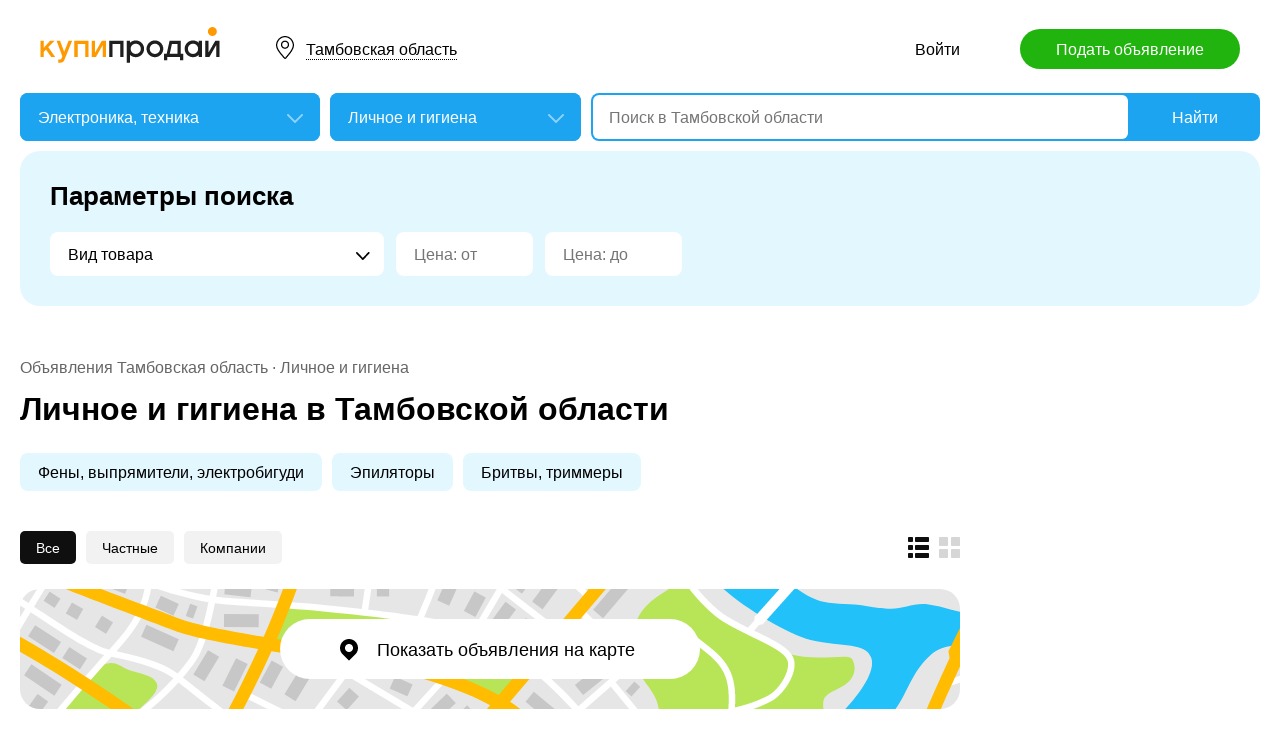

--- FILE ---
content_type: text/html; charset=utf-8
request_url: https://tambov.kupiprodai.ru/office/all_lichtexno/
body_size: 9835
content:
<!DOCTYPE html>
<html lang="ru">
<head>
	<meta http-equiv="Content-Type" content="text/html; charset=utf-8">
	<title>Бритвы, машинки для стрижки, фены и эпиляторы - купить товары для индивидуального ухода недорого в Тамбовской области</title>
	<meta name="description" content="Объявления о продаже бритв, машинок для стрижки, фенов и эпиляторов. Все для индивидуального ухода в Тамбовской области по низким ценам на КупиПродай.">
	<meta name="keywords" content="Личное и гигиена, Тамбовская область">
	<link rel="preconnect" href="//mc.yandex.ru">
	<link rel="stylesheet" href="https://kupiprodai.ru/styles/style_new.css?20012026" type="text/css">
	<link rel="stylesheet" href="https://kupiprodai.ru/styles/jquery-ui.min.css" type="text/css">
	<link rel="icon" href="https://tambov.kupiprodai.ru/favicon-120x120.png" sizes="120x120" type="image/png">
	<link rel="icon" href="https://tambov.kupiprodai.ru/favicon-32x32.png" sizes="32x32" type="image/png">
	<link rel="shortcut icon" href="https://tambov.kupiprodai.ru/favicon.ico" type="image/x-icon">
	<link rel="yandex-tableau-widget" href="https://tambov.kupiprodai.ru/yandex-tableau-manifest.json">
		<script src="https://kupiprodai.ru/js/jquery-1.8.2.min.js"></script>
	<script src="https://kupiprodai.ru/js/jquery-ui.min.js"></script>
	<script src="https://kupiprodai.ru/js/intersection-observe.polyfill.js?20012026"></script>
	<script src="https://kupiprodai.ru/js/lazyLoad.js?20012026"></script>
	<script src="https://kupiprodai.ru/js/params_data.js?20012026"></script>
	<script src="https://kupiprodai.ru/js/params_core.js?20012026"></script>
	<script src="https://kupiprodai.ru/js/metro_array.js?20012026"></script>
	<script src="https://kupiprodai.ru/js/metro_core.js?20012026"></script>
</head>
<body>
	<script>
		$(function() {
			img_add_like = "https://kupiprodai.ru/images/pc/flag_off.svg";
			img_remove_like = "https://kupiprodai.ru/images/pc/flag_on.svg";
			add_like_text = "Разместить здесь";
			remove_like_text = "Размещено";
			bbslike_id = "";
			vip_site = "https://vip.kupiprodai.ru";
			site = "https://kupiprodai.ru";
			favorite_image_on = "https://kupiprodai.ru/images/pc/heart_on.svg";
			favorite_image_off = "https://kupiprodai.ru/images/pc/heart_off.svg";
		});
	</script>
	
	<header>
		<div class="content_center relative box-sizing">
			<div class="top">
	<a href="https://kupiprodai.ru/"><img class="logo" src="https://kupiprodai.ru/images/pc/logo.svg" width="180" height="36" alt="КупиПродай" title="КупиПродай"></a>
	<div class="region"><a id="cityhref" href="#">Тамбовская область</a></div>
	<a class="add box-sizing" href="https://kupiprodai.ru/login/">Подать объявление</a>
	<div class="menu">
				<a class="menu_link" href="https://kupiprodai.ru/login/">Войти </a>
						
	</div>
</div>

			<script>
var new_design = true;
$(function() {
	$.ajaxSetup({
		xhrFields: { withCredentials: true }
	});
	$("#searchword").autocomplete({
		source: "https://vip.kupiprodai.ru/api/getsearchhints/?params="+ btoa($("input[name='cityid']").val()+':'+$("#metro_id").val()+':'+$("input[name='personal']").val()+':'+$("input[name='search_price_from']").val()+':'+$("input[name='search_price_to']").val()),
		minLength: 0,
		select: function( event, ui ) {
			if (ui.item.sUrl != '') location.href = ui.item.sUrl;
			else $("#searchword").val(ui.item.sLabel);
			return false;
		}
	}).autocomplete( "instance" )._renderItem = function( ul, item ) {
		var text = "<div>" + item.sLabel;
		if (item.mLabel != '') text += "<span>" + item.mLabel + "</span>";
		text += '</div>';
		return $( "<li>" )
			.append( text )
			.appendTo( ul );
	};
	$("#searchword").click(function() {
		if ($(this).val().length == 0) {
			$(this).autocomplete("search");
		}
	});

	$("#cityhref").click(function() {
		$(".region_block").show();
		if ($("#citysel").val().length == 0) {
			$("#citysel").autocomplete("search");
		}
		return false;
	});

	$("#citysel").autocomplete({
		source: "/getcitys.php?links=1&new=1",
		minLength: 0,
		search: function(event, ui) {
			$('#citys-output ul').empty();
		}
	}).autocomplete( "instance" )._renderItem = function(ul, item) {
		return $('<li>')
				.data('item.autocomplete', item)
				.append(item.value.replace("(", "<br> <span>").replace(")", "</span>"))
				.appendTo($('#citys-output ul'));
	};
	$("#citysel").click(function() {
		$(this).val("");
		if ($(this).val().length == 0) {
			$(this).autocomplete("search");
		}
	});

	$('#citysel_close').click(function () {
		$('#citys-output ul').empty();
		$(".region_block").hide();

		return false;
	});

	var spodrazdely = [];
	$.getJSON("https://vip.kupiprodai.ru/api/getpodrazdely/", function(data) { spodrazdely = data; });
	$('#razdel_id_choose').on('change', function() {
		var razdel_id = this.value;
		$("#cat_id").empty();
		if (razdel_id != -1) {
			var text = "Выберите подкатегорию";
			var o = new Option(text, razdel_id + '_' + 0);
			$(o).html(text);
			$("#cat_id").append(o);
			$.each(spodrazdely[this.value], function (i, item) {
				var o = new Option(item.name, razdel_id + '_' + item.id);
				$(o).html(item.name);
				$("#cat_id").append(o);
			});
			$("#cat_id").change();
			$("#cat_id_block").show();
		} else {
			$("#cat_id_block").hide();
			$("#params").hide();
		}
	});

	show_metro(0,0);
	$('#params').on('change', 'select,input:text', function() {
		$('#searchformconfirm').show();
	});
});
</script>

<form method="post" action="https://kupiprodai.ru/search/" id="searchform">
	<div class="hideit region_block" id="citys-output">
		<input class="input margin_bottom_15 box-sizing ui-autocomplete-input" id="citysel" type="text" name="city" placeholder="Регион или город" value="" autocomplete="off">
		<a class="modal_block_close" id="citysel_close" href="#"></a>
		<ul class="citysel-ul"></ul>
	</div>
	<div class="search">
		<div class="search_select">
			<select class="select" name="razdel_id_choose" id="razdel_id_choose">
				<option data-id="-1" value="-1" >Во всех категориях</option>
									<option value="1" >Транспорт</option>
									<option value="9" >Недвижимость</option>
									<option value="16" >Личные вещи</option>
									<option value="19" selected>Электроника, техника</option>
									<option value="27" >Дом и сад, мебель, бытовое</option>
									<option value="31" >Текстиль</option>
									<option value="42" >Животные</option>
									<option value="51" >Услуги и предложения</option>
									<option value="59" >Работа</option>
									<option value="75" >Хобби, Отдых, Спорт</option>
									<option value="331" >Оборудование</option>
									<option value="342" >Сырье</option>
									<option value="351" >Строительные товары и услуги</option>
									<option value="359" >Продукты питания</option>
							</select>
		</div>
		<div class="search_select " id="cat_id_block">
			<select class="select" name="cat_id" id="cat_id">
																																																							<option value="19_0">Выберите подкатегорию</option>
															<option  value="19_20">Электроника</option>
															<option  value="19_12">Техника для дома</option>
															<option  value="19_150">Техника для кухни</option>
															<option  value="19_151">Климатическая техника</option>
															<option selected value="19_153">Личное и гигиена</option>
																																																																																																																																							</select>
		</div>
		<div class="search_form">
			<input class="searching box-sizing" placeholder="Поиск в Тамбовской области" id="searchword" type="text" size="25" name="searching" value="" autocomplete="off">
								</div>
		<div class="search_button">
			<input type="hidden" id="cityid" name="cityid" value="-66">
			<input type="hidden" name="personal" value="-1">
			<input type="submit" id="searchSub" value="Найти">
		</div>
	</div>

	<fieldset class="search_params font_size_0 box-sizing" id="params" >
		<span class="title26 block margin_bottom_20">Параметры поиска</span>
														<select class="select search_params_standart" id="param_data129" data-param="129" name="paramdata[129]">
						<option value="">Вид товара</option>
																					<option  value="2217">Фены, выпрямители, электробигуди</option>
																												<option  value="2218">Эпиляторы</option>
																												<option  value="2219">Бритвы, триммеры</option>
																		</select>
											
					<input class="input box-sizing" placeholder="Цена: от" type="text" size="10" name="search_price_from" value="">
			<input class="input box-sizing" placeholder="Цена: до" type="text" size="10" name="search_price_to" value="">
				<div class="metro inline_block" style="display: none;" id="metrodiv">
			<select class="select search_params_standart" id="metro_id" name="metro_id"></select>
		</div>
		<div id="searchformconfirm" class="hideit">
			<input type="button" value="Применить параметры" onclick="$('#searchSub').click();">
		</div>
	</fieldset>
</form>
		</div>
	</header>
	
	<main>
		<div class="content_center content_columns_240 box-sizing">
			<div class="content_left">
								<div class="nav margin_bottom_10">
					<a href="https://tambov.kupiprodai.ru/">Объявления Тамбовская область</a> &middot; <a title="Личное и гигиена" href="https://tambov.kupiprodai.ru/office/all_lichtexno/">Личное и гигиена</a>				</div>
				<h1 class="msg_title margin_bottom_25">Личное и гигиена в Тамбовской области</h1>
								
								<div class="params font_size_0 margin_bottom_30 box-sizing">
										<a href="https://tambov.kupiprodai.ru/office/all_lichtexno/param2217">Фены, выпрямители, электробигуди</a>
										<a href="https://tambov.kupiprodai.ru/office/all_lichtexno/param2218">Эпиляторы</a>
										<a href="https://tambov.kupiprodai.ru/office/all_lichtexno/param2219">Бритвы, триммеры</a>
					
									</div>
				
										
				<div class="msgs_menu margin_bottom_25">
					<div class="msgs_view">
						<a class="msgs_view_gallery" href="https://tambov.kupiprodai.ru/view/gallery/" title="Галерея"></a>
						<a class="msgs_view_list_act" onclick="return false;" href="https://tambov.kupiprodai.ru/view/list/" title="Список"></a>
					</div>
					<div class="msgs_filter">
						<span>Все</span>						<a href="https://tambov.kupiprodai.ru/office/all_lichtexno/?personal=0">Частные</a>						<a href="https://tambov.kupiprodai.ru/office/all_lichtexno/?personal=1">Компании</a>					</div>
				</div>

														<div class="margin_bottom_30">
						<a href="" class="msgs_map_open block" id="yandex_map_msgs_toggle" onclick="$.getScripts(['//api-maps.yandex.ru/2.1/?lang=ru_RU', 'https://kupiprodai.ru/js/yandex_map_msgs.js?20012026']); return false;"><span>Показать объявления на карте</span></a>
						<div class="msgs_map_block" id="yandex_map_msgs"></div>
					</div>
					
										<div class="list margin_bottom_50" id="cat">
		<div class="list_item margin_bottom_30">
	<a class="list_photo block" target="_blank" href="https://tambov.kupiprodai.ru/office/tambov_lichtexno_britva_LEOMAXX_9509297"><img class="lazy" src="https://kupiprodai.ru/images/pc/0.gif" width="210" height="210" title="Бритва LEOMAXX" data-src="https://img02.kupiprodai.ru/112024/1732358699154.jpg" alt=""></a>

    <div class="list_info" title="Новая">
		<div class="list_info_main">
			<a class="list_title" target="_blank" href="https://tambov.kupiprodai.ru/office/tambov_lichtexno_britva_LEOMAXX_9509297">Бритва LEOMAXX</a>
			<span class="list_price">1 500 &#8381;</span>							<p class="list_params str2">
										Вид товара: <a class="a_blue" href="https://tambov.kupiprodai.ru/office/all_lichtexno/param2219">Бритвы, триммеры</a>;&nbsp;
									</p>
						<p class="list_text str2">Новая</p>
		</div>
		<div class="list_info_footer">
			Тамбов.
						18
			февраля
					</div>
    </div>

			<div data-bbs_id="9509297" class="favorite favorite_popover"></div>
				<div class="favorite"><a class="favorite_add" title="Добавить в избранное" href="#" data-bbs_id="9509297"><img src="https://kupiprodai.ru/images/pc/heart_off.svg" width="18" height="16" alt=""></a></div>
			
	</div>
		<div class="list_item margin_bottom_30">
	<a class="list_photo block" target="_blank" href="https://tambov.kupiprodai.ru/office/rasskazovo_lichtexno_elektrobritva_7537608"><img class="lazy" src="https://kupiprodai.ru/images/pc/0.gif" width="210" height="210" title="Электробритва" data-src="https://img02.kupiprodai.ru/122022/1671803474761.jpg" alt=""></a>

    <div class="list_info" title="Продам электробритва Бердск-2,производство СССР,в рабочем состоянии,колличество 2шт.">
		<div class="list_info_main">
			<a class="list_title" target="_blank" href="https://tambov.kupiprodai.ru/office/rasskazovo_lichtexno_elektrobritva_7537608">Электробритва</a>
			<span class="list_price">300 &#8381;</span>							<p class="list_params str2">
										Вид товара: <a class="a_blue" href="https://tambov.kupiprodai.ru/office/all_lichtexno/param2219">Бритвы, триммеры</a>;&nbsp;
									</p>
						<p class="list_text str2">Продам электробритва Бердск-2,производство СССР,в рабочем состоянии,колличество 2шт.</p>
		</div>
		<div class="list_info_footer">
			Рассказово.
						18
			сентября
					</div>
    </div>

			<div data-bbs_id="7537608" class="favorite favorite_popover"></div>
				<div class="favorite"><a class="favorite_add" title="Добавить в избранное" href="#" data-bbs_id="7537608"><img src="https://kupiprodai.ru/images/pc/heart_off.svg" width="18" height="16" alt=""></a></div>
			
	</div>
		<div class="list_item margin_bottom_30">
	<a class="list_photo block" target="_blank" href="https://tambov.kupiprodai.ru/office/tambov_lichtexno_novyy_vypryamitel_8975770"><img class="lazy" src="https://kupiprodai.ru/images/pc/0.gif" width="210" height="210" title="Новый выпрямитель" data-src="https://img02.kupiprodai.ru/042024/1714324580382.jpeg" alt=""></a>

    <div class="list_info" title="Не пользовал ,новый">
		<div class="list_info_main">
			<a class="list_title" target="_blank" href="https://tambov.kupiprodai.ru/office/tambov_lichtexno_novyy_vypryamitel_8975770">Новый выпрямитель</a>
			<span class="list_price">900 &#8381;</span>							<p class="list_params str2">
										Вид товара: <a class="a_blue" href="https://tambov.kupiprodai.ru/office/all_lichtexno/param2217">Фены, выпрямители, электробигуди</a>;&nbsp;
									</p>
						<p class="list_text str2">Не пользовал ,новый</p>
		</div>
		<div class="list_info_footer">
			Тамбов.
						21
			мая
					</div>
    </div>

			<div data-bbs_id="8975770" class="favorite favorite_popover"></div>
				<div class="favorite"><a class="favorite_add" title="Добавить в избранное" href="#" data-bbs_id="8975770"><img src="https://kupiprodai.ru/images/pc/heart_off.svg" width="18" height="16" alt=""></a></div>
			
	</div>
		<div class="list_item margin_bottom_30">
	<a class="list_photo block" target="_blank" href="https://tambov.kupiprodai.ru/office/tambov_lichtexno_minikan_3_8782178"><img class="lazy" src="https://kupiprodai.ru/images/pc/0.gif" width="210" height="210" title="Миникан 3" data-src="https://img02.kupiprodai.ru/012024/1706616639121.jpg" alt=""></a>

    <div class="list_info" title="Миникан бруско">
		<div class="list_info_main">
			<a class="list_title" target="_blank" href="https://tambov.kupiprodai.ru/office/tambov_lichtexno_minikan_3_8782178">Миникан 3</a>
			<span class="list_price">600 &#8381;</span>						<p class="list_text str4">Миникан бруско</p>
		</div>
		<div class="list_info_footer">
			Тамбов.
						16
			февраля
					</div>
    </div>

			<div data-bbs_id="8782178" class="favorite favorite_popover"></div>
				<div class="favorite"><a class="favorite_add" title="Добавить в избранное" href="#" data-bbs_id="8782178"><img src="https://kupiprodai.ru/images/pc/heart_off.svg" width="18" height="16" alt=""></a></div>
			
	</div>
		<div class="list_item margin_bottom_30">
	<a class="list_photo block" target="_blank" href="https://tambov.kupiprodai.ru/office/rasskazovo_lichtexno_fen_Dyson_supersonic_8234169"><img class="lazy" src="https://kupiprodai.ru/images/pc/0.gif" width="210" height="210" title="Фен Dyson supersonic" data-src="https://img02.kupiprodai.ru/082023/1700999107397.jpg" alt=""></a>

    <div class="list_info" title="-Производство Малайзия

-1:1 оригинал

-Гравировки на насадках

- Цвет фуксия

- Мощность 1600w

- Длина шнура 2.">
		<div class="list_info_main">
			<a class="list_title" target="_blank" href="https://tambov.kupiprodai.ru/office/rasskazovo_lichtexno_fen_Dyson_supersonic_8234169">Фен Dyson supersonic</a>
			<span class="list_price">4 500 &#8381;</span>							<p class="list_params str2">
										Вид товара: <a class="a_blue" href="https://tambov.kupiprodai.ru/office/all_lichtexno/param2217">Фены, выпрямители, электробигуди</a>;&nbsp;
									</p>
						<p class="list_text str2">-Производство Малайзия

-1:1 оригинал

-Гравировки на насадках

- Цвет фуксия

- Мощность 1600w

- Длина шнура 2.</p>
		</div>
		<div class="list_info_footer">
			Рассказово.
						28
			ноября
					</div>
    </div>

			<div data-bbs_id="8234169" class="favorite favorite_popover"></div>
				<div class="favorite"><a class="favorite_add" title="Добавить в избранное" href="#" data-bbs_id="8234169"><img src="https://kupiprodai.ru/images/pc/heart_off.svg" width="18" height="16" alt=""></a></div>
			
	</div>
		<div class="list_item margin_bottom_30">
	<a class="list_photo block" target="_blank" href="https://tambov.kupiprodai.ru/office/tambov_lichtexno_timmer_dlya_borody_voos_8517017"><img class="lazy" src="https://kupiprodai.ru/images/pc/0.gif" width="210" height="210" title="Тиммер для бороды воос" data-src="https://img02.kupiprodai.ru/092023/1695817598203.jpg" alt=""></a>

    <div class="list_info" title="Тиммер для бороды золотой встроенный аккумулятор
Заряд type-c 
Аккумулятор до 1200ma
Аксессуары для чистки
4насадки на...">
		<div class="list_info_main">
			<a class="list_title" target="_blank" href="https://tambov.kupiprodai.ru/office/tambov_lichtexno_timmer_dlya_borody_voos_8517017">Тиммер для бороды воос</a>
			<span class="list_price">997 &#8381;</span>							<p class="list_params str2">
										Вид товара: <a class="a_blue" href="https://tambov.kupiprodai.ru/office/all_lichtexno/param2219">Бритвы, триммеры</a>;&nbsp;
									</p>
						<p class="list_text str2">Тиммер для бороды золотой встроенный аккумулятор
Заряд type-c 
Аккумулятор до 1200ma
Аксессуары для чистки
4насадки на...</p>
		</div>
		<div class="list_info_footer">
			Тамбов.
						27
			сентября
					</div>
    </div>

			<div data-bbs_id="8517017" class="favorite favorite_popover"></div>
				<div class="favorite"><a class="favorite_add" title="Добавить в избранное" href="#" data-bbs_id="8517017"><img src="https://kupiprodai.ru/images/pc/heart_off.svg" width="18" height="16" alt=""></a></div>
			
	</div>
		<div class="list_item margin_bottom_30">
	<a class="list_photo block" target="_blank" href="https://tambov.kupiprodai.ru/office/tambov_lichtexno_menyayu_pampersy_dlya_vzroslyh_na_podguzniki_trusiki_dlya_vzroslyh_7383391"><img src="https://kupiprodai.ru/images/pc/nophoto.svg" width="210" height="210" title="меняю памперсы для взрослых на подгузники- трусики для взрослых." alt=""></a>

    <div class="list_info" title="Меняю  памперсы для взрослых размер XL  60 штук  на трусики- подгузники для взрослых размера XL . Фирма Оптио.">
		<div class="list_info_main">
			<a class="list_title" target="_blank" href="https://tambov.kupiprodai.ru/office/tambov_lichtexno_menyayu_pampersy_dlya_vzroslyh_na_podguzniki_trusiki_dlya_vzroslyh_7383391">меняю памперсы для взрослых на подгузники- трусики для взрослых.</a>
									<p class="list_text str4">Меняю  памперсы для взрослых размер XL  60 штук  на трусики- подгузники для взрослых размера XL . Фирма Оптио.</p>
		</div>
		<div class="list_info_footer">
			Тамбов.
						18
			января
					</div>
    </div>

			<div data-bbs_id="7383391" class="favorite favorite_popover"></div>
				<div class="favorite"><a class="favorite_add" title="Добавить в избранное" href="#" data-bbs_id="7383391"><img src="https://kupiprodai.ru/images/pc/heart_off.svg" width="18" height="16" alt=""></a></div>
			
	</div>
		<div class="list_item margin_bottom_30">
	<a class="list_photo block" target="_blank" href="https://tambov.kupiprodai.ru/office/tambov_lichtexno_smart_chasy_m16_6752200"><img class="lazy" src="https://kupiprodai.ru/images/pc/0.gif" width="210" height="210" title="Смарт часы М16" data-src="https://img02.kupiprodai.ru/022022/1643715815449.jpg" alt=""></a>

    <div class="list_info" title="Новые бланк для обзолом писать в WhatsApp или звонить">
		<div class="list_info_main">
			<a class="list_title" target="_blank" href="https://tambov.kupiprodai.ru/office/tambov_lichtexno_smart_chasy_m16_6752200">Смарт часы М16</a>
			<span class="list_price">2 000 &#8381;</span>							<p class="list_params str2">
										Вид товара: <a class="a_blue" href="https://tambov.kupiprodai.ru/office/all_lichtexno/param2217">Фены, выпрямители, электробигуди</a>;&nbsp;
									</p>
						<p class="list_text str2">Новые бланк для обзолом писать в WhatsApp или звонить</p>
		</div>
		<div class="list_info_footer">
			Тамбов.
						1
			февраля
					</div>
    </div>

			<div data-bbs_id="6752200" class="favorite favorite_popover"></div>
				<div class="favorite"><a class="favorite_add" title="Добавить в избранное" href="#" data-bbs_id="6752200"><img src="https://kupiprodai.ru/images/pc/heart_off.svg" width="18" height="16" alt=""></a></div>
			
	</div>
		<div class="list_item margin_bottom_30">
	<a class="list_photo block" target="_blank" href="https://tambov.kupiprodai.ru/office/tokarevka_lichtexno_medicinskaya_krovat_6348608"><img class="lazy" src="https://kupiprodai.ru/images/pc/0.gif" width="210" height="210" title="Медицинская кровать" data-src="https://img02.kupiprodai.ru/072021/1625220217652.jpg" alt=""></a>

    <div class="list_info" title="Продаётся медицинская кровать с электроприводом, поворотным механизмом, с туалетом. В отличном состоянии.">
		<div class="list_info_main">
			<a class="list_title" target="_blank" href="https://tambov.kupiprodai.ru/office/tokarevka_lichtexno_medicinskaya_krovat_6348608">Медицинская кровать</a>
			<span class="list_price">65 000 &#8381;</span>						<p class="list_text str4">Продаётся медицинская кровать с электроприводом, поворотным механизмом, с туалетом. В отличном состоянии.</p>
		</div>
		<div class="list_info_footer">
			Токаревка.
						29
			сентября
					</div>
    </div>

			<div data-bbs_id="6348608" class="favorite favorite_popover"></div>
				<div class="favorite"><a class="favorite_add" title="Добавить в избранное" href="#" data-bbs_id="6348608"><img src="https://kupiprodai.ru/images/pc/heart_off.svg" width="18" height="16" alt=""></a></div>
			
	</div>
		<div class="list_item margin_bottom_30">
	<a class="list_photo block" target="_blank" href="https://tambov.kupiprodai.ru/office/tambov_lichtexno_kabel_dlya_printera_5822249"><img class="lazy" src="https://kupiprodai.ru/images/pc/0.gif" width="210" height="210" title="Кабель для принтера" data-src="https://img02.kupiprodai.ru/012021/1611908567360.jpg" alt=""></a>

    <div class="list_info" title="Кабель для принтера 

Подойдёт и для бесперебойника

Новый

Место встречи по договорённости

Цена - 100 руб...">
		<div class="list_info_main">
			<a class="list_title" target="_blank" href="https://tambov.kupiprodai.ru/office/tambov_lichtexno_kabel_dlya_printera_5822249">Кабель для принтера</a>
			<span class="list_price">100 &#8381;</span>						<p class="list_text str4">Кабель для принтера 

Подойдёт и для бесперебойника

Новый

Место встречи по договорённости

Цена - 100 руб...</p>
		</div>
		<div class="list_info_footer">
			Тамбов.
						2
			июля
					</div>
    </div>

			<div data-bbs_id="5822249" class="favorite favorite_popover"></div>
				<div class="favorite"><a class="favorite_add" title="Добавить в избранное" href="#" data-bbs_id="5822249"><img src="https://kupiprodai.ru/images/pc/heart_off.svg" width="18" height="16" alt=""></a></div>
			
	</div>
		<div class="list_item margin_bottom_30">
	<a class="list_photo block" target="_blank" href="https://tambov.kupiprodai.ru/office/zherdevka_lichtexno_roliki_6184514"><img src="https://kupiprodai.ru/images/pc/nophoto.svg" width="210" height="210" title="Ролики" alt=""></a>

    <div class="list_info" title="Ролики светящиеся выдвижные. С 36-39 размер">
		<div class="list_info_main">
			<a class="list_title" target="_blank" href="https://tambov.kupiprodai.ru/office/zherdevka_lichtexno_roliki_6184514">Ролики</a>
			<span class="list_price">2 000 &#8381;</span>						<p class="list_text str4">Ролики светящиеся выдвижные. С 36-39 размер</p>
		</div>
		<div class="list_info_footer">
			Жердевка.
						9
			мая
					</div>
    </div>

			<div data-bbs_id="6184514" class="favorite favorite_popover"></div>
				<div class="favorite"><a class="favorite_add" title="Добавить в избранное" href="#" data-bbs_id="6184514"><img src="https://kupiprodai.ru/images/pc/heart_off.svg" width="18" height="16" alt=""></a></div>
			
	</div>
		<div class="list_item margin_bottom_30">
	<a class="list_photo block" target="_blank" href="https://tambov.kupiprodai.ru/office/tambov_lichtexno_lampa_llya_manikyura_6012628"><img class="lazy" src="https://kupiprodai.ru/images/pc/0.gif" width="210" height="210" title="Лампа лля маникюра" data-src="https://img02.kupiprodai.ru/032021/1616863307582.jpg" alt=""></a>

    <div class="list_info" title="Лампа для маникюр 💅 на 120 вт, совсем новая">
		<div class="list_info_main">
			<a class="list_title" target="_blank" href="https://tambov.kupiprodai.ru/office/tambov_lichtexno_lampa_llya_manikyura_6012628">Лампа лля маникюра</a>
			<span class="list_price">2 500 &#8381;</span>						<p class="list_text str4">Лампа для маникюр 💅 на 120 вт, совсем новая</p>
		</div>
		<div class="list_info_footer">
			Тамбов.
						27
			марта
					</div>
    </div>

			<div data-bbs_id="6012628" class="favorite favorite_popover"></div>
				<div class="favorite"><a class="favorite_add" title="Добавить в избранное" href="#" data-bbs_id="6012628"><img src="https://kupiprodai.ru/images/pc/heart_off.svg" width="18" height="16" alt=""></a></div>
			
	</div>
		<div class="list_item margin_bottom_30">
	<a class="list_photo block" target="_blank" href="https://tambov.kupiprodai.ru/office/tambov_lichtexno_ployka_dlya_zavivki_volos_5787992"><img class="lazy" src="https://kupiprodai.ru/images/pc/0.gif" width="210" height="210" title="Плойка для завивки волос" data-src="https://img02.kupiprodai.ru/012021/1610879619281.jpeg" alt=""></a>

    <div class="list_info" title="Керамическая камера для мягкой укладки волос .">
		<div class="list_info_main">
			<a class="list_title" target="_blank" href="https://tambov.kupiprodai.ru/office/tambov_lichtexno_ployka_dlya_zavivki_volos_5787992">Плойка для завивки волос</a>
			<span class="list_price">1 100 &#8381;</span>							<p class="list_params str2">
										Вид товара: <a class="a_blue" href="https://tambov.kupiprodai.ru/office/all_lichtexno/param2217">Фены, выпрямители, электробигуди</a>;&nbsp;
									</p>
						<p class="list_text str2">Керамическая камера для мягкой укладки волос .</p>
		</div>
		<div class="list_info_footer">
			Тамбов.
						17
			января
					</div>
    </div>

			<div data-bbs_id="5787992" class="favorite favorite_popover"></div>
				<div class="favorite"><a class="favorite_add" title="Добавить в избранное" href="#" data-bbs_id="5787992"><img src="https://kupiprodai.ru/images/pc/heart_off.svg" width="18" height="16" alt=""></a></div>
			
	</div>
		<div class="list_item margin_bottom_30">
	<a class="list_photo block" target="_blank" href="https://tambov.kupiprodai.ru/office/kirsanov_lichtexno_voennyy_remen_4812055"><img class="lazy" src="https://kupiprodai.ru/images/pc/0.gif" width="210" height="210" title="Военный ремень" data-src="https://img02.kupiprodai.ru/042020/1586440727918.jpg" alt=""></a>

    <div class="list_info" title="Военный ремень широкий коричневого цвета с серой металлической пряжкой с рисунком пятиконечной звёзды.">
		<div class="list_info_main">
			<a class="list_title" target="_blank" href="https://tambov.kupiprodai.ru/office/kirsanov_lichtexno_voennyy_remen_4812055">Военный ремень</a>
			<span class="list_price">300 &#8381;</span>						<p class="list_text str4">Военный ремень широкий коричневого цвета с серой металлической пряжкой с рисунком пятиконечной звёзды.</p>
		</div>
		<div class="list_info_footer">
			Кирсанов.
						28
			сентября
					</div>
    </div>

			<div data-bbs_id="4812055" class="favorite favorite_popover"></div>
				<div class="favorite"><a class="favorite_add" title="Добавить в избранное" href="#" data-bbs_id="4812055"><img src="https://kupiprodai.ru/images/pc/heart_off.svg" width="18" height="16" alt=""></a></div>
			
	</div>
		<div class="list_item margin_bottom_30">
	<a class="list_photo block" target="_blank" href="https://tambov.kupiprodai.ru/office/tambov_lichtexno_maski_hlopchatobumazhnye_4717669"><img class="lazy" src="https://kupiprodai.ru/images/pc/0.gif" width="210" height="210" title="МАСКИ ХЛОПЧАТОБУМАЖНЫЕ" data-src="https://img02.kupiprodai.ru/032020/1585214542295.jpg" alt=""></a>

    <div class="list_info" title="Принимаем заказы на пошив масок из ситца и бязи. 2 слоя, карман для фильтрующего материала, на резинке.">
		<div class="list_info_main">
			<a class="list_title" target="_blank" href="https://tambov.kupiprodai.ru/office/tambov_lichtexno_maski_hlopchatobumazhnye_4717669">МАСКИ ХЛОПЧАТОБУМАЖНЫЕ</a>
			<span class="list_price">100 &#8381;</span>						<p class="list_text str4">Принимаем заказы на пошив масок из ситца и бязи. 2 слоя, карман для фильтрующего материала, на резинке.</p>
		</div>
		<div class="list_info_footer">
			Тамбов.
						27
			марта
					</div>
    </div>

			<div data-bbs_id="4717669" class="favorite favorite_popover"></div>
				<div class="favorite"><a class="favorite_add" title="Добавить в избранное" href="#" data-bbs_id="4717669"><img src="https://kupiprodai.ru/images/pc/heart_off.svg" width="18" height="16" alt=""></a></div>
			
	</div>
		<div class="list_item margin_bottom_30">
	<a class="list_photo block" target="_blank" href="https://tambov.kupiprodai.ru/office/tambov_lichtexno_novyy_telefon_LEAGOO_m13_4068081"><img class="lazy" src="https://kupiprodai.ru/images/pc/0.gif" width="210" height="210" title="Новый телефон LEAGOO М13" data-src="https://img02.kupiprodai.ru/112019/1573307312646.jpg" alt=""></a>

    <div class="list_info" title="Новый смартфон леагоу м13, 4гб оперативной памати, 32гб встроенной, 5g, сканер отпечатка пальца, распознавание лица, 3...">
		<div class="list_info_main">
			<a class="list_title" target="_blank" href="https://tambov.kupiprodai.ru/office/tambov_lichtexno_novyy_telefon_LEAGOO_m13_4068081">Новый телефон LEAGOO М13</a>
			<span class="list_price">6 199 &#8381;</span>						<p class="list_text str4">Новый смартфон леагоу м13, 4гб оперативной памати, 32гб встроенной, 5g, сканер отпечатка пальца, распознавание лица, 3...</p>
		</div>
		<div class="list_info_footer">
			Тамбов.
						9
			ноября
					</div>
    </div>

			<div data-bbs_id="4068081" class="favorite favorite_popover"></div>
				<div class="favorite"><a class="favorite_add" title="Добавить в избранное" href="#" data-bbs_id="4068081"><img src="https://kupiprodai.ru/images/pc/heart_off.svg" width="18" height="16" alt=""></a></div>
			
	</div>
			<div class="list_item margin_bottom_30"><div id="yandex_rtb_R-A-136546-15-1"></div>
<script type="text/javascript">
    (function(w, d, n, s, t) {
        w[n] = w[n] || [];
        w[n].push(function() {
            Ya.Context.AdvManager.render({
                blockId: "R-A-136546-15",
                renderTo: "yandex_rtb_R-A-136546-15-1",
                async: true
           },
           function () {
document.getElementById("yandex_rtb_R-A-136546-15-1").innerHTML = "<div class='rlist'><a href='https://play.google.com/store/apps/details?id=ru.kupiprodai.androidmobile'><img src='https://kupiprodai.ru/images/pc/logo_hands.svg' width='80' height='80' alt='' /></a><div><p><a class='line_title' href='https://play.google.com/store/apps/details?id=ru.kupiprodai.androidmobile'>КупиПродай для Android</a></p><a class='rlist_link' href='https://play.google.com/store/apps/details?id=ru.kupiprodai.androidmobile'>Загрузить</a></div></div>";
}
           );
       });
        t = d.getElementsByTagName("script")[0];
        s = d.createElement("script");
        s.type = "text/javascript";
        s.src = "//an.yandex.ru/system/context.js";
        s.async = true;
        t.parentNode.insertBefore(s, t);
    })(this, this.document, "yandexContextAsyncCallbacks");
</script></div>
		<div class="list_item margin_bottom_30">
	<a class="list_photo block" target="_blank" href="https://tambov.kupiprodai.ru/office/kotovsk_lichtexno_prodam_avtomaticheskiy_Rowenta_curler_dlya_zavivki_volos_3834260"><img class="lazy" src="https://kupiprodai.ru/images/pc/0.gif" width="210" height="210" title="Продам автоматический Rowenta curler для завивки волос" data-src="https://img02.kupiprodai.ru/092019/1567757848123.jpeg" alt=""></a>

    <div class="list_info" title="Продам Rowenta curler автоматический для завивки волос. Брала за 5 тыс, отдам за 2, причина - не подошёл на короткие волосы.">
		<div class="list_info_main">
			<a class="list_title" target="_blank" href="https://tambov.kupiprodai.ru/office/kotovsk_lichtexno_prodam_avtomaticheskiy_Rowenta_curler_dlya_zavivki_volos_3834260">Продам автоматический Rowenta curler для завивки волос</a>
			<span class="list_price">2 000 &#8381;</span>							<p class="list_params str2">
										Вид товара: <a class="a_blue" href="https://tambov.kupiprodai.ru/office/all_lichtexno/param2217">Фены, выпрямители, электробигуди</a>;&nbsp;
									</p>
						<p class="list_text str2">Продам Rowenta curler автоматический для завивки волос. Брала за 5 тыс, отдам за 2, причина - не подошёл на короткие волосы.</p>
		</div>
		<div class="list_info_footer">
			Котовск.
						6
			сентября
					</div>
    </div>

			<div data-bbs_id="3834260" class="favorite favorite_popover"></div>
				<div class="favorite"><a class="favorite_add" title="Добавить в избранное" href="#" data-bbs_id="3834260"><img src="https://kupiprodai.ru/images/pc/heart_off.svg" width="18" height="16" alt=""></a></div>
			
	</div>
		<div class="list_item margin_bottom_30">
	<a class="list_photo block" target="_blank" href="https://tambov.kupiprodai.ru/office/tambov_lichtexno_mylo_3090510"><img class="lazy" src="https://kupiprodai.ru/images/pc/0.gif" width="210" height="210" title="Мыло" data-src="https://img02.kupiprodai.ru/022019/1549642963720.jpg" alt=""></a>

    <div class="list_info" title="Мыло &quot;Весна&quot; шалфей, крапива, чистотел и ромашка, лимон 90г эффективно очищает кожу, не травмирует и не сушит её.">
		<div class="list_info_main">
			<a class="list_title" target="_blank" href="https://tambov.kupiprodai.ru/office/tambov_lichtexno_mylo_3090510">Мыло</a>
			<span class="list_price">50 &#8381;</span>						<p class="list_text str4">Мыло &quot;Весна&quot; шалфей, крапива, чистотел и ромашка, лимон 90г эффективно очищает кожу, не травмирует и не сушит её.</p>
		</div>
		<div class="list_info_footer">
			Тамбов.
						8
			февраля
					</div>
    </div>

			<div data-bbs_id="3090510" class="favorite favorite_popover"></div>
				<div class="favorite"><a class="favorite_add" title="Добавить в избранное" href="#" data-bbs_id="3090510"><img src="https://kupiprodai.ru/images/pc/heart_off.svg" width="18" height="16" alt=""></a></div>
			
	</div>
		<div class="list_item margin_bottom_30">
	<a class="list_photo block" target="_blank" href="https://tambov.kupiprodai.ru/office/tambov_lichtexno_pampersy_2127952"><img src="https://kupiprodai.ru/images/pc/nophoto.svg" width="210" height="210" title="Памперсы." alt=""></a>

    <div class="list_info" title="Продам памперсы для взрослого; размер 2.">
		<div class="list_info_main">
			<a class="list_title" target="_blank" href="https://tambov.kupiprodai.ru/office/tambov_lichtexno_pampersy_2127952">Памперсы.</a>
									<p class="list_text str4">Продам памперсы для взрослого; размер 2.</p>
		</div>
		<div class="list_info_footer">
			Тамбов.
						26
			марта
					</div>
    </div>

			<div data-bbs_id="2127952" class="favorite favorite_popover"></div>
				<div class="favorite"><a class="favorite_add" title="Добавить в избранное" href="#" data-bbs_id="2127952"><img src="https://kupiprodai.ru/images/pc/heart_off.svg" width="18" height="16" alt=""></a></div>
			
	</div>
</div>
									
				
				
									<div class="margin_top_15 margin_bottom_100">
						<p class="margin_bottom_20">Посмотреть объявления в категории — Личное и гигиена:<br>												<a class="a_blue" title="Личное и гигиена" href="https://kupiprodai.ru/office/lichtexno/">По всей России — Личное и гигиена</a></p>
						<a class="a_blue" title="Подать объявление" href="https://kupiprodai.ru/login/">Разместить объявление здесь</a>
					</div>

										<div class="gallery margin_bottom_30">
																														<div class="gallery_item">
							<a class="gallery_photo block" href="https://msk.kupiprodai.ru/office/moscow_lichtexno_stayler_dlya_lokonov_10292793" title="Стайлер для локонов" style="background-image: url(https://img02.kupiprodai.ru/012026/1769506168278.jpeg);"></a>
							<div class="gallery_info box-sizing" title="Стайлер для локонов">
								<span class="gallery_price">900 &#8381;</span>								<a class="gallery_title" href="https://msk.kupiprodai.ru/office/moscow_lichtexno_stayler_dlya_lokonov_10292793">Стайлер для локонов</a>
							</div>
						</div>
																														<div class="gallery_item">
							<a class="gallery_photo block" href="https://nnov.kupiprodai.ru/office/nizhniynovgorod_lichtexno_fenstayler_6_v_1_Fitz_novyy_10099856" title="Фен-стайлер 6 в 1 Fitz (новый)" style="background-image: url(https://img02.kupiprodai.ru/092025/1759074341221.jpeg);"></a>
							<div class="gallery_info box-sizing" title="Фен-стайлер 6 в 1 Fitz (новый)">
								<span class="gallery_price">5 900 &#8381;</span>								<a class="gallery_title" href="https://nnov.kupiprodai.ru/office/nizhniynovgorod_lichtexno_fenstayler_6_v_1_Fitz_novyy_10099856">Фен-стайлер 6 в 1 Fitz (новый)</a>
							</div>
						</div>
																														<div class="gallery_item">
							<a class="gallery_photo block" href="https://ek.kupiprodai.ru/office/ekaterinburg_lichtexno_vaporayzery_iz_ssha_mnogo_10235371" title="Вапорайзеры из США (много)" style="background-image: url(https://img02.kupiprodai.ru/122025/1765810819692.jpeg);"></a>
							<div class="gallery_info box-sizing" title="Вапорайзеры из США (много)">
								<span class="gallery_price">10 000 &#8381;</span>								<a class="gallery_title" href="https://ek.kupiprodai.ru/office/ekaterinburg_lichtexno_vaporayzery_iz_ssha_mnogo_10235371">Вапорайзеры из США (много)</a>
							</div>
						</div>
																														<div class="gallery_item">
							<a class="gallery_photo block" href="https://samara.kupiprodai.ru/office/samara_lichtexno_rotornaya_britva_10287395" title="Роторная бритва" style="background-image: url(https://img02.kupiprodai.ru/012026/1769193769453.jpeg);"></a>
							<div class="gallery_info box-sizing" title="Роторная бритва">
								<span class="gallery_price">2 750 &#8381;</span>								<a class="gallery_title" href="https://samara.kupiprodai.ru/office/samara_lichtexno_rotornaya_britva_10287395">Роторная бритва</a>
							</div>
						</div>
																														<div class="gallery_item">
							<a class="gallery_photo block" href="https://tomsk.kupiprodai.ru/office/tomsk_lichtexno_prodam_fen_Rowenta_Studio_Dry_Glow_CV5820F0_10028220" title="Продам Фен Rowenta Studio Dry Glow CV5820F0" style="background-image: url(https://img02.kupiprodai.ru/082025/1754817867434.jpg);"></a>
							<div class="gallery_info box-sizing" title="Продам Фен Rowenta Studio Dry Glow CV5820F0">
								<span class="gallery_price">2 500 &#8381;</span>								<a class="gallery_title" href="https://tomsk.kupiprodai.ru/office/tomsk_lichtexno_prodam_fen_Rowenta_Studio_Dry_Glow_CV5820F0_10028220">Продам Фен Rowenta Studio Dry Glow CV5820F0</a>
							</div>
						</div>
																	</div>
						
				
							</div>

			<div class="content_right">
				<div class="margin_bottom_70">
										<!-- Yandex.RTB R-A-136546-2 -->
					<div id="yandex_rtb_R-A-136546-2"></div>
					<script type="text/javascript">
						(function(w, d, n, s, t) {
							w[n] = w[n] || [];
							w[n].push(function() {
								Ya.Context.AdvManager.render({
									blockId: "R-A-136546-2",
									renderTo: "yandex_rtb_R-A-136546-2",
									async: true,
									onRender: function (data) {
										document.getElementById("blockCenterText1").style.display = 'block';
										document.getElementById("blockCenterText2").style.display = 'block';
									}
								},
									function () {
										document.getElementById("blockCenterText1").style.display = 'block';
										document.getElementById("blockCenterText2").style.display = 'block';
									}
								);
							});
							t = d.getElementsByTagName("script")[0];
							s = d.createElement("script");
							s.type = "text/javascript";
							s.src = "//an.yandex.ru/system/context.js";
							s.async = true;
							t.parentNode.insertBefore(s, t);
						})(this, this.document, "yandexContextAsyncCallbacks");
					</script>
											
					<div class="banner_kupi banner_shop box-sizing hideit" id="blockCenterText1">
						<div></div>
						<p>Хотите, чтобы Ваш магазин был в каталоге КупиПродай?</p>
						<a href="https://vip.kupiprodai.ru/info/business/">Добавить магазин</a>
					</div>
				</div>

				<div class="center_text margin_bottom_25 hideit" id="blockCenterText2">
					<a target="_blank" href="https://play.google.com/store/apps/details?id=ru.kupiprodai.androidmobile"><img class="margin_bottom_15" src="https://kupiprodai.ru/images/pc/google_play_badge.svg" width="120" height="40" alt="Google Play Маркет" title="Google Play Маркет"></a><br>
					<a target="_blank" href="https://itunes.apple.com/ru/app/id1370428314"><img src="https://kupiprodai.ru/images/pc/app_store_badge.svg" width="120" height="40" alt="App Store" title="App Store"></a>
				</div>
			</div>
		</div>
	</main>

	<div id="msg_spam_form" title='Оставить жалобу'></div>
	<footer>
	<div class="content_center box-sizing">
		<div class="footer_menu">
            <a href="https://tambov.kupiprodai.ru/">Доска объявлений Тамбовская область</a>
			<a href="https://kupiprodai.ru/login/">Подать объявление</a>
			<a href="https://kupiprodai.ru/login/">Личный кабинет</a>
			<a href="https://kupiprodai.ru/all">Все сервисы</a>
			<a href="https://tambov.kupiprodai.ru/shops">Магазины</a>
			<a href="https://vip.kupiprodai.ru/info/terms/">Правила</a>
			<a href="https://tambov.kupiprodai.ru/contact/">Контакты</a>
			<a href="https://tambov.kupiprodai.ru/mobile/1/">Мобильная версия</a>
        </div>
		<div class="footer_info">
			Сайт бесплатных объявлений Тамбовская область © КупиПродай. Помогает купить или продать! <a href="https://vip.kupiprodai.ru/info/terms/">Пользовательское соглашение</a>.<br>
			8 (800) 550-95-80 (отдел по работе с клиентами, с 10:00 до 19:00), <a href="https://tambov.kupiprodai.ru/contact/">обратиться в поддержку</a>.
		</div>
		<div class="footer_app font_size_0">
			<a target="_blank" href="https://play.google.com/store/apps/details?id=ru.kupiprodai.androidmobile"><img src="https://kupiprodai.ru/images/pc/google_play_badge.svg" width="120" height="40" alt="Google Play Маркет" title="Google Play Маркет"></a>
			<a target="_blank" href="https://itunes.apple.com/ru/app/id1370428314"><img src="https://kupiprodai.ru/images/pc/app_store_badge.svg" width="120" height="40" alt="App Store" title="App Store"></a>
		</div>
	</div>
</footer>


<script type="text/javascript" >
   (function(m,e,t,r,i,k,a){m[i]=m[i]||function(){(m[i].a=m[i].a||[]).push(arguments)};
   m[i].l=1*new Date();k=e.createElement(t),a=e.getElementsByTagName(t)[0],k.async=1,k.src=r,a.parentNode.insertBefore(k,a)})
   (window, document, "script", "https://mc.yandex.ru/metrika/tag.js", "ym");

   ym(24267385, "init", {
        clickmap:true,
        trackLinks:true,
        accurateTrackBounce:true
   });
</script>
<noscript><div><img src="https://mc.yandex.ru/watch/24267385" style="position:absolute; left:-9999px;" alt="" /></div></noscript>




	<link rel="stylesheet" href="https://kupiprodai.ru/styles/jquery.webui-popover.css?20012026" type="text/css">
	<script src="https://kupiprodai.ru/js/favorite.js?20012026"></script>
		<script src="https://kupiprodai.ru/js/jquery.cookie.js?20012026"></script>
	<script src="https://kupiprodai.ru/js/jquery.webui-popover.js?20012026"></script>
	<script src="https://vip.kupiprodai.ru/js/cat_show_more.js?20012026"></script>
	<script src="https://kupiprodai.ru/js/msgs.js?20012026"></script>
		<script>
		$(function() {
			map_params = "eyJhY3Rpb24iOiJpbmRleCIsInJlZ2lvbiI6InRhbWJvdiIsInJhemRlbCI6Im9mZmljZSIsImNpdHkiOiJhbGwiLCJwb2RyYXpkZWwiOiJsaWNodGV4bm8iLCJwYXJhbXMiOiIifQ==";
			map_coords = [52.721245,41.452236];
			autoopened = false;
			force_click = true;
		});
	</script>
		<script>
		scrollClickPause = false;
		loadCount = 1;
		$(function() {
			$(window).scroll(function() {
				if (!scrollClickPause && $('#show_more').length) {
					var windowHeight = $(window).height();
					var self = $('#show_more');
					var height = self.offset().top + self.height();
					var diff = 200;
					if ($(document).scrollTop() + windowHeight >= height - diff && loadCount <= 5) {
						scrollClickPause = true;
						self.click();
						loadCount++;
					}
				}
			});
		});
	</script>
	<script>
		$(function() {
			
			$('.favorite_popover').webuiPopover({placement: "top-right",title: " ", content:"Добавлено в <a href='"+site+"/favorite/'>избранное</a>", autoHide:3000, trigger:'manual'});
			$('.bbslike_popover').webuiPopover({placement: "top-right",title: " ", content:"Ваша реклама включена в этом объявление. <a href='"+vip_site+"/more/free/"+bbslike_id+"/page1/'>Весь список</a>", autoHide:3000, trigger:'manual'});
			
			});
	</script>
</body>
</html>
